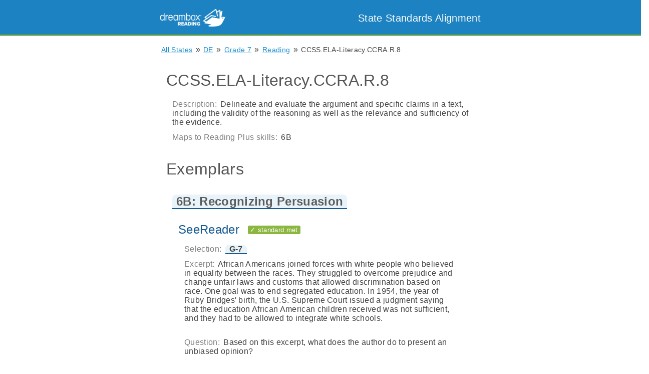

--- FILE ---
content_type: text/html; charset=utf-8
request_url: https://standards.readingplus.com/grade-standard/79431?state=DE
body_size: 7614
content:

<!DOCTYPE html>
<html lang="en">
<head>
  <meta charset="UTF-8">

  <link rel= "stylesheet" href= "/static/stylesheet.css" type="text/css">
  <link rel="shortcut icon" href="/static/images/favicon.ico">

  
    <title>Reading Plus State Standards Alignment: Exemplars</title>
  

  <meta name="description" content="Find out how Reading Plus supports your state literacy standards." >

  <!-- Handle font size on mobile devises -->
  <meta name="viewport" content="width=device-width, initial-scale=1.0, maximum-scale=1.0, user-scalable=no" />
</head>
<body class="flex-container col">
  <nav>
    <div class="nav-items-container">
      <span class="inline left">
        <a href="https://www.readingplus.com">
          <img id="logo-img" src="/static/images/DB-Reading-Lockup_Horizontal.png">
        </a>
      </span>
      <span id="title-container" class="inline right">
        <a class="plain" href="/index">
          <header id="title-text">
             State Standards Alignment
          </header>
        </a>
      </span>
    </div>
  </nav>

  
  
    
  

  <main>
    <div id="main-container">
      
  
  
  
  

  <div class="breadcrumb-container">
    <span class="breadcrumb">
      <a href="/index">All States</a>
    </span>
    &raquo;
    
      <span class="breadcrumb">
        <a href="/state/10">DE</a>
      </span>
      &raquo;
    
    <span class="breadcrumb">
      <a href="/grade/7/strand/625?state=DE">Grade 7</a>
    </span>
    &raquo;
    <span class="breadcrumb">
      <a href="/grade/7/strand/625?state=DE">Reading</a>
    </span>
    &raquo;
    <span class="breadcrumb">
      CCSS.ELA-Literacy.CCRA.R.8
    </span>
  </div>

  <div class="list-item">
    <h1>CCSS.ELA-Literacy.CCRA.R.8</h1>

    <div class="list-item">
      <span class="label text-gray">Description:</span>
        
          Delineate and evaluate the argument and specific claims in a text, including the validity of the reasoning as well as the relevance and sufficiency of the evidence.

        
    </div>

    
      <div class="list-item">
        <span class="label text-gray">Maps to Reading Plus skills:</span>
        <span>
          6B
        </span>
      </div>
    
  </div>


  <div class="list-item">
    
      <h1> Exemplars </h1>

      
        <div class="list-item">
          <h2>
            <span class="ref" data-ref-id="skill-16">
              6B: Recognizing Persuasion
            </span>
          </h2>

          <span class="tooltip ref-tooltip" data-ref-id="skill-16">
            <h2> 6B: Recognizing Persuasion </h2>
            <div>
              <span class="label text-gray">Description:</span>
              Recognizing Persuasive Devices
            </div>
          </span>

          
          <div class="list-item">
            <h2 class="text-blue">
              SeeReader
              
                <div class="inline pill green"> &#10003; standard met </div>
              
            </h2>

            
              
              
              
              
                
              

              
              <div class="list-item">
                <span class="label text-gray">Selection:</span>

                <span class="ref" data-ref-id="story-10010950">
                   G-7 
                </span>

                <span class="tooltip ref-tooltip" data-ref-id="story-10010950">
                  <h2>
                    G-7
                    
                  </h2>
                  <div> <span class="label text-gray">Grade level:</span>  7 </div>
    
                  <div> <span class="label text-gray"> Word count:</span> 1961 words </div>
                  <div> <span class="label text-gray">Author:</span> Karen Berman </div>
                  <div> <span class="label text-gray">Synopsis:</span> Ruby Bridges was the first and only African American student in her school.</div>
                </span>
              </div>

              
              <div class="list-item">

                
                  <span class="label text-gray">Excerpt:</span>
                  
                    <span> African Americans joined forces with white people who believed in equality between the races. They struggled to overcome prejudice and change unfair laws and customs that allowed discrimination based on race. One goal was to end segregated education. In 1954, the year of Ruby Bridges&#39; birth, the U.S. Supreme Court issued a judgment saying that the education African American children received was not sufficient, and they had to be allowed to integrate white schools. </span>
                    <br> <br>
                  
                
              </div>

              
              <div class="list-item">
                <span class="label text-gray">Question:</span>
                Based on this excerpt, what does the author do to present an unbiased opinion?
                <ol class="upper-alpha">
                  
                   <li>
                     <span>
                      The author mentions those white people who fought to end discrimination. 
                     </span>
                   </li>
                
                   <li>
                     <span>
                      The author highlights the difficult job of federal marshals. 
                     </span>
                   </li>
                
                   <li>
                     <span>
                      The author explains disagreements with the Supreme Court ruling. 
                     </span>
                   </li>
                
                   <li>
                     <span>
                      The author describes people who volunteered to teach in segregated schools. 
                     </span>
                   </li>
                
                </ol>
              </div>
            
          </div>

          
          <div class="list-item">
            <h2 class="text-green">
              Writing
              
                <div class="inline pill green"> &#10003; standard met </div>
              
            </h2>
            
              <div class="writing-exemplar">
                <div class="list-item">
                  <span class="label text-gray">Writing prompt:</span>
                  
                    Write a newspaper editorial or blog post to support an opinion expressed in a selection you read.
                  
                </div>
              </div>
            
          </div>

          
          <div class="list-item">
            <h2> Evaluator </h2>
            <div class="list-item">
              
                <div class="evaluator">
                  <span class="label text-gray">Organization:</span>
                  Certica Solutions
                </div>
              
            </div>
          </div>

        </div>
        <hr>

      
    

  </div>


    </div>
  </main>

  <script src="/static/tooltips.js"></script>
  <script>
    (function(i,s,o,g,r,a,m){i['GoogleAnalyticsObject']=r;i[r]=i[r]||function(){
    (i[r].q=i[r].q||[]).push(arguments)},i[r].l=1*new Date();a=s.createElement(o),
    m=s.getElementsByTagName(o)[0];a.async=1;a.src=g;m.parentNode.insertBefore(a,m)
    })(window,document,'script','https://www.google-analytics.com/analytics.js','ga');
    ga('create', 'UA-2856153-14', 'auto');
    ga('send', 'pageview');
  </script>
</body>

<footer>
  Copyright &copy; <script>document.write(new Date().getFullYear())</script> DREAMBOX LEARNING, INC. ALL RIGHTS RESERVED.
  <a href="https://www.readingplus.com/privacy-policy/"> Privacy Policy </a>
</footer>

</html>